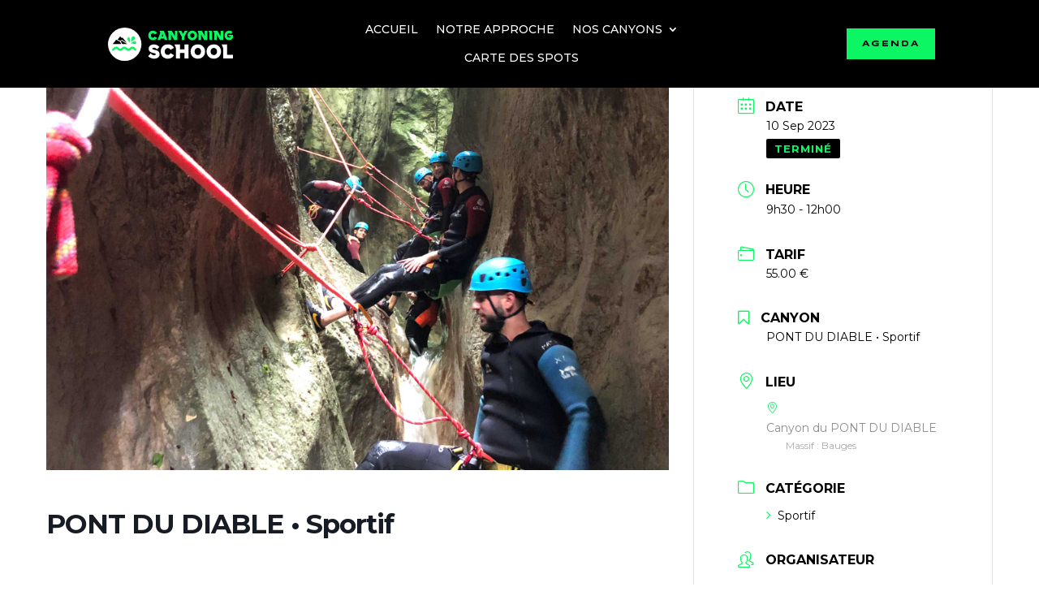

--- FILE ---
content_type: image/svg+xml
request_url: https://www.canyoningschool.com/wp-content/uploads/2022/05/logotype-canyoning-school-menu.svg
body_size: 3409
content:
<?xml version="1.0" encoding="UTF-8"?><svg id="Calque_2" xmlns="http://www.w3.org/2000/svg" viewBox="0 0 562.15 150.24"><defs><style>.cls-1{fill:#fff;}.cls-2{fill:#0cf663;}</style></defs><g id="créa"><g><circle class="cls-1" cx="75.12" cy="75.12" r="75.12"/><g><path class="cls-2" d="M201.75,45.42c2.18,0,3.89-.51,5.13-1.52,1.24-1.02,2.15-2.26,2.74-3.74l10.36,6.15c-.81,1.55-1.79,2.96-2.94,4.24-1.15,1.27-2.48,2.37-4.02,3.3-1.53,.92-3.23,1.64-5.1,2.16-1.87,.52-3.93,.78-6.18,.78-3.44,0-6.45-.59-9.03-1.77-2.59-1.18-4.76-2.76-6.51-4.74-1.76-1.98-3.08-4.25-3.96-6.82-.89-2.57-1.33-5.25-1.33-8.06s.43-5.49,1.3-8.06c.87-2.57,2.17-4.84,3.91-6.82,1.74-1.98,3.9-3.55,6.48-4.74,2.59-1.18,5.6-1.77,9.03-1.77,2.25,0,4.32,.26,6.21,.78,1.88,.52,3.58,1.24,5.1,2.16,1.51,.92,2.85,2.02,4.02,3.3s2.15,2.69,2.96,4.24l-10.31,6.15c-.59-1.48-1.52-2.72-2.77-3.74-1.26-1.02-2.97-1.52-5.15-1.52-1.66,0-3.07,.3-4.21,.89-1.15,.59-2.06,1.37-2.74,2.33-.68,.96-1.17,2.04-1.47,3.24-.3,1.2-.44,2.39-.44,3.57s.15,2.36,.44,3.55c.3,1.18,.79,2.25,1.5,3.21,.7,.96,1.62,1.75,2.77,2.36,1.14,.61,2.55,.91,4.21,.91Z"/><path class="cls-2" d="M222.2,56.12l12.52-32.47-3.66-9.14h19.67l16.29,41.61h-12.47l-2.55-6.93h-14.85l-2.49,6.93h-12.47Zm26.15-16.96l-3.82-10.36-3.71,10.36h7.54Z"/><path class="cls-2" d="M271.68,25.42l-4.32-10.92h19.28l13.35,24.05V14.5h11.69V56.12h-14.46l-13.85-25.05v25.05h-11.69V25.42Z"/><path class="cls-2" d="M357.07,14.5l-14.52,26.38v15.24h-11.64v-14.96l-14.52-26.65h12.8l7.65,15.24,7.37-15.24h12.86Z"/><path class="cls-2" d="M378.57,56.78c-3.44,0-6.48-.59-9.14-1.77-2.66-1.18-4.9-2.76-6.73-4.74-1.83-1.98-3.21-4.25-4.16-6.82-.94-2.57-1.41-5.25-1.41-8.06s.46-5.49,1.39-8.06c.92-2.57,2.29-4.84,4.1-6.82,1.81-1.98,4.04-3.55,6.7-4.74,2.66-1.18,5.71-1.77,9.14-1.77s6.47,.59,9.12,1.77c2.64,1.18,4.88,2.76,6.7,4.74,1.83,1.98,3.22,4.25,4.18,6.82,.96,2.57,1.44,5.26,1.44,8.06s-.47,5.5-1.41,8.06c-.94,2.57-2.32,4.84-4.13,6.82-1.81,1.98-4.04,3.56-6.68,4.74-2.64,1.18-5.68,1.77-9.12,1.77Zm-.11-31.97c-1.66,0-3.08,.31-4.27,.94-1.18,.63-2.16,1.45-2.94,2.47-.78,1.02-1.34,2.15-1.69,3.41-.35,1.26-.53,2.51-.53,3.77s.18,2.51,.55,3.77c.37,1.26,.93,2.39,1.69,3.41,.76,1.02,1.74,1.84,2.94,2.47,1.2,.63,2.63,.94,4.29,.94s3.09-.31,4.29-.94c1.2-.63,2.18-1.45,2.94-2.47,.76-1.02,1.31-2.15,1.66-3.41,.35-1.26,.53-2.51,.53-3.77s-.18-2.51-.53-3.77c-.35-1.26-.91-2.39-1.69-3.41-.78-1.02-1.76-1.84-2.96-2.47-1.2-.63-2.63-.94-4.29-.94Z"/><path class="cls-2" d="M406.17,25.42l-4.32-10.92h19.28l13.35,24.05V14.5h11.69V56.12h-14.46l-13.85-25.05v25.05h-11.69V25.42Z"/><path class="cls-2" d="M455.59,56.12l-.11-30.7-4.32-10.92h15.96l.11,41.61h-11.64Z"/><path class="cls-2" d="M476.59,25.42l-4.32-10.92h19.28l13.35,24.05V14.5h11.69V56.12h-14.46l-13.85-25.05v25.05h-11.69V25.42Z"/><path class="cls-2" d="M543.86,56.73c-3.14,0-5.99-.54-8.56-1.61-2.57-1.07-4.76-2.56-6.57-4.46-1.81-1.9-3.21-4.16-4.21-6.76-1-2.6-1.5-5.46-1.5-8.56s.49-5.97,1.47-8.59c.98-2.62,2.36-4.88,4.16-6.76,1.79-1.88,3.97-3.36,6.54-4.43,2.57-1.07,5.42-1.61,8.56-1.61s5.83,.51,8.51,1.52c2.68,1.02,5.01,2.67,7.01,4.96l-8.59,8.2c-.81-1.18-1.81-2.03-2.99-2.55-1.18-.52-2.48-.78-3.88-.78-1.52,0-2.83,.26-3.93,.78-1.11,.52-2.03,1.23-2.77,2.13-.74,.91-1.28,1.97-1.63,3.19-.35,1.22-.53,2.53-.53,3.93s.18,2.66,.55,3.88c.37,1.22,.92,2.29,1.66,3.21,.74,.92,1.66,1.64,2.77,2.16,1.11,.52,2.42,.78,3.93,.78,1.88,0,3.52-.42,4.9-1.25s2.26-2.24,2.63-4.24h-8.37l-4.32-7.04h23.38l.06,4.04c0,2.77-.41,5.36-1.22,7.76-.81,2.4-1.99,4.5-3.55,6.29-1.55,1.79-3.46,3.21-5.73,4.24-2.27,1.03-4.87,1.55-7.79,1.55Z"/></g><g><path class="cls-1" d="M198.88,95.07c0,1.4,.81,2.44,2.44,3.11,1.62,.67,3.65,1.27,6.09,1.81,2.43,.53,5.07,1.16,7.89,1.89,2.83,.73,5.46,1.83,7.89,3.32,2.43,1.48,4.46,3.5,6.09,6.05,1.62,2.55,2.43,5.92,2.43,10.12,0,3.25-.74,6.06-2.23,8.44-1.48,2.38-3.4,4.35-5.75,5.92-2.35,1.57-4.95,2.74-7.81,3.53-2.85,.78-5.68,1.18-8.48,1.18-2.58,0-5.12-.24-7.64-.71-2.52-.47-4.94-1.2-7.26-2.18-2.32-.98-4.52-2.2-6.59-3.65-2.07-1.46-3.95-3.16-5.63-5.12l11.76-12.51c1.85,2.69,4.06,4.82,6.63,6.38,2.57,1.57,5.4,2.35,8.48,2.35,.73,0,1.51-.08,2.35-.25,.84-.17,1.62-.43,2.35-.8,.73-.36,1.34-.84,1.85-1.43,.5-.59,.76-1.33,.76-2.23,0-.95-.46-1.72-1.39-2.31s-2.13-1.12-3.61-1.6c-1.48-.48-3.19-.92-5.12-1.34-1.93-.42-3.89-.94-5.88-1.55-1.99-.62-3.95-1.37-5.88-2.27-1.93-.89-3.64-2.03-5.12-3.4-1.48-1.37-2.69-3.05-3.61-5.04-.92-1.99-1.39-4.38-1.39-7.18,0-3.19,.68-6.02,2.06-8.48,1.37-2.46,3.16-4.53,5.37-6.21,2.21-1.68,4.72-2.95,7.52-3.82,2.8-.87,5.63-1.3,8.48-1.3,4.98,0,9.46,1.04,13.44,3.11,3.97,2.07,7.73,4.84,11.25,8.31l-10.75,11.17c-2.07-2.46-4.17-4.34-6.3-5.63-2.13-1.29-4.82-1.93-8.06-1.93-.67,0-1.4,.06-2.18,.17-.78,.11-1.51,.34-2.18,.67-.67,.34-1.22,.78-1.64,1.34-.42,.56-.63,1.26-.63,2.1Z"/><path class="cls-1" d="M268.41,123.29c3.3,0,5.89-.77,7.77-2.31,1.88-1.54,3.26-3.43,4.16-5.67l15.7,9.32c-1.23,2.35-2.72,4.49-4.45,6.42-1.74,1.93-3.77,3.6-6.09,5-2.32,1.4-4.9,2.49-7.73,3.28-2.83,.78-5.95,1.18-9.36,1.18-5.21,0-9.77-.9-13.69-2.69-3.92-1.79-7.21-4.18-9.87-7.18-2.66-2.99-4.66-6.44-6-10.33-1.34-3.89-2.02-7.96-2.02-12.22s.66-8.33,1.97-12.22c1.31-3.89,3.29-7.33,5.92-10.33,2.63-2.99,5.91-5.39,9.83-7.18,3.92-1.79,8.48-2.69,13.69-2.69,3.41,0,6.55,.39,9.41,1.18,2.85,.78,5.43,1.88,7.73,3.27,2.3,1.4,4.32,3.07,6.09,5,1.76,1.93,3.26,4.07,4.49,6.42l-15.62,9.32c-.9-2.24-2.3-4.13-4.2-5.67-1.9-1.54-4.51-2.31-7.81-2.31-2.52,0-4.65,.45-6.38,1.34-1.74,.9-3.12,2.07-4.16,3.53-1.04,1.46-1.78,3.09-2.23,4.91-.45,1.82-.67,3.63-.67,5.42s.22,3.58,.67,5.37c.45,1.79,1.2,3.42,2.27,4.87,1.06,1.46,2.46,2.65,4.2,3.57,1.73,.92,3.86,1.39,6.38,1.39Z"/><path class="cls-1" d="M343.41,139.49v-24.69h-20.49v24.69h-17.72v-46.52l-6.63-16.54h24.19v21.83h20.57v-21.83h17.64v63.07h-17.55Z"/><path class="cls-1" d="M403.28,140.5c-5.21,0-9.83-.9-13.86-2.69-4.03-1.79-7.43-4.18-10.2-7.18-2.77-2.99-4.87-6.44-6.3-10.33-1.43-3.89-2.14-7.96-2.14-12.22s.7-8.33,2.1-12.22c1.4-3.89,3.47-7.33,6.21-10.33,2.74-2.99,6.13-5.39,10.16-7.18,4.03-1.79,8.65-2.69,13.86-2.69s9.81,.9,13.81,2.69c4,1.79,7.39,4.19,10.16,7.18,2.77,3,4.88,6.44,6.34,10.33,1.46,3.89,2.18,7.96,2.18,12.22s-.71,8.33-2.14,12.22c-1.43,3.89-3.51,7.33-6.26,10.33-2.74,3-6.12,5.39-10.12,7.18-4,1.79-8.61,2.69-13.81,2.69Zm-.17-48.45c-2.52,0-4.67,.48-6.47,1.43-1.79,.95-3.27,2.2-4.45,3.74-1.18,1.54-2.03,3.26-2.56,5.16-.53,1.9-.8,3.81-.8,5.71s.28,3.81,.84,5.71c.56,1.9,1.41,3.63,2.56,5.16,1.15,1.54,2.63,2.79,4.45,3.74,1.82,.95,3.99,1.43,6.51,1.43s4.69-.47,6.51-1.43c1.82-.95,3.3-2.2,4.45-3.74,1.15-1.54,1.99-3.26,2.52-5.16,.53-1.9,.8-3.81,.8-5.71s-.27-3.81-.8-5.71c-.53-1.9-1.39-3.62-2.56-5.16-1.18-1.54-2.67-2.78-4.49-3.74-1.82-.95-3.99-1.43-6.51-1.43Z"/><path class="cls-1" d="M474.91,140.5c-5.21,0-9.83-.9-13.86-2.69-4.03-1.79-7.43-4.18-10.2-7.18-2.77-2.99-4.87-6.44-6.3-10.33-1.43-3.89-2.14-7.96-2.14-12.22s.7-8.33,2.1-12.22c1.4-3.89,3.47-7.33,6.21-10.33,2.74-2.99,6.13-5.39,10.16-7.18,4.03-1.79,8.65-2.69,13.86-2.69s9.81,.9,13.81,2.69c4,1.79,7.39,4.19,10.16,7.18,2.77,3,4.88,6.44,6.34,10.33,1.46,3.89,2.18,7.96,2.18,12.22s-.71,8.33-2.14,12.22c-1.43,3.89-3.51,7.33-6.26,10.33-2.74,3-6.12,5.39-10.12,7.18-4,1.79-8.61,2.69-13.81,2.69Zm-.17-48.45c-2.52,0-4.67,.48-6.47,1.43-1.79,.95-3.27,2.2-4.45,3.74-1.18,1.54-2.03,3.26-2.56,5.16-.53,1.9-.8,3.81-.8,5.71s.28,3.81,.84,5.71c.56,1.9,1.41,3.63,2.56,5.16,1.15,1.54,2.63,2.79,4.45,3.74,1.82,.95,3.99,1.43,6.51,1.43s4.69-.47,6.51-1.43c1.82-.95,3.3-2.2,4.45-3.74,1.15-1.54,1.99-3.26,2.52-5.16,.53-1.9,.8-3.81,.8-5.71s-.27-3.81-.8-5.71c-.53-1.9-1.39-3.62-2.56-5.16-1.18-1.54-2.67-2.78-4.49-3.74-1.82-.95-3.99-1.43-6.51-1.43Z"/><path class="cls-1" d="M516.73,139.49v-46.52l-6.55-16.54h24.27v46.52h27.12l.08,16.54h-44.93Z"/></g><g><g><path class="cls-2" d="M120.58,50.72c2.18-3.61,.99-8.27-2.57-10.43-3.57-2.17-8.24-1.02-10.4,2.56-3.12,5.18-4.17,21.61-4.17,21.61,0,0,14.01-8.56,17.13-13.74Z"/><path class="cls-2" d="M91.19,44.61c-3.59,.88-5.79,4.53-4.9,8.13,.58,2.35,2.28,3.97,4.08,5.69,2.43,2.32,6.43,10.27,6.43,10.27,0,0,3.75-14.12,2.51-19.17-.89-3.6-4.53-5.81-8.12-4.93Z"/><path class="cls-2" d="M118.54,61.22c-2.37,.58-4.96,1.84-7.94,3.84-2.71,1.82-7.82,7.28-7.82,7.28,0,0,8.88-.13,12.05,.95,2.35,.8,4.58,1.56,6.92,.99,3.59-.88,5.79-4.53,4.9-8.13-.89-3.6-4.53-5.81-8.12-4.93Z"/></g><g><path d="M54.82,59.94l7.78-4.81,21.83,13.9-18.36-23.08h-5.91l-5.22-6.57-11.68,14.69,11.58,5.87Z"/><path d="M36.89,54.61l-15.82,19.88H59.92l-6.48-11.49-16.54-8.39Z"/><path d="M62.56,59.14l-5.23,3.23,6.83,12.11h22.49l-24.1-15.34Z"/></g><path class="cls-2" d="M24.21,92.49c3.11-3.91,7.24-6.07,11.69-6.34v-.03c.29-.03,.56-.03,.9-.08,4.8,0,9.27,2.28,12.59,6.45,1.54,1.95,3.56,2.92,5.59,2.92,2.02,0,4.05-.97,5.6-2.92,3.32-4.17,7.76-6.45,12.59-6.45s9.27,2.28,12.59,6.45c1.55,1.95,3.58,2.92,5.6,2.92,2.02,0,4.05-.97,5.59-2.92,3.32-4.17,7.79-6.45,12.59-6.45,.34,.05,.61,.05,.9,.08v.03c4.45,.27,8.58,2.44,11.69,6.34,1.09,1.39,3.76,2.96,4.73,2.81v9.69c-.32,0-.61,0-.87-.05-4.17-.51-7.96-2.76-10.87-6.4-1.92-2.43-4.57-3.16-7.06-2.56-1.49,.37-2.94,1.11-4.1,2.56-3.32,4.17-7.79,6.5-12.59,6.5h-.02c-4.8,0-9.27-2.33-12.59-6.5-1.54-1.94-3.56-2.92-5.58-2.92-2.02,0-4.04,.98-5.58,2.92-3.32,4.17-7.79,6.5-12.59,6.5h-.02c-4.8,0-9.27-2.33-12.59-6.5-1.15-1.45-2.59-2.18-4.07-2.56-2.5-.61-5.16,.12-7.09,2.56-2.91,3.64-6.7,5.89-10.87,6.4-.27,.05-.56,.05-.87,.05v-9.69c.97,.15,3.64-1.42,4.73-2.81Z"/></g></g></g></svg>